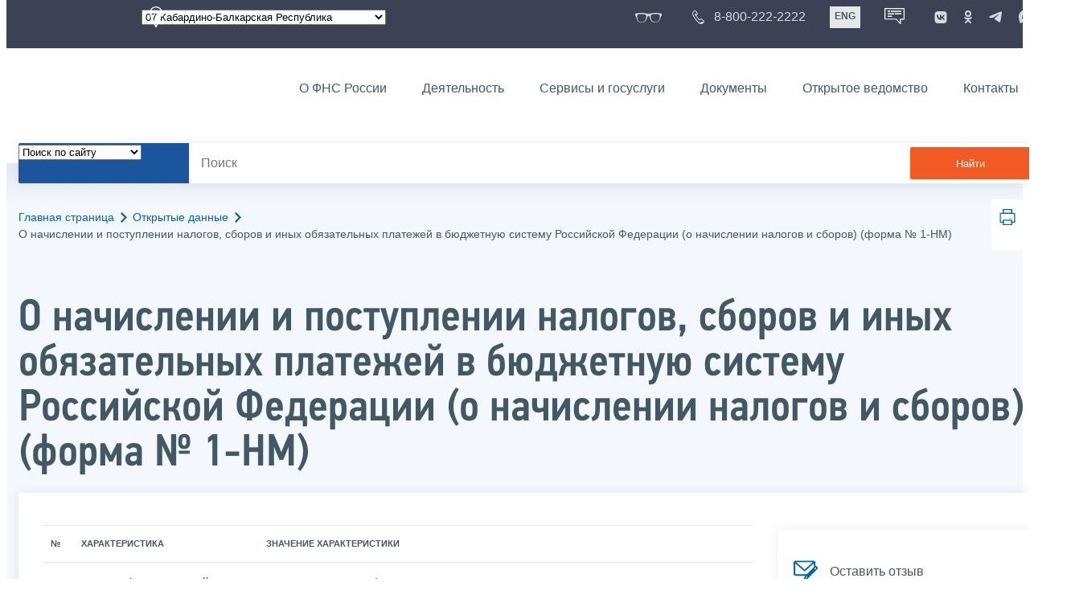

--- FILE ---
content_type: text/html; charset=utf-8
request_url: https://www.nalog.gov.ru/rn07/opendata/7707329152-poved/
body_size: 16137
content:


<!DOCTYPE html PUBLIC "-//W3C//DTD XHTML+RDFa 1.0//EN" "http://www.w3.org/MarkUp/DTD/xhtml-rdfa-1.dtd">
<html id="ctl00_MainHtml" lang="ru" xmlns="http://www.w3.org/1999/xhtml" xml:lang="ru" version="XHTML+RDFa 1.0" dir="ltr" xmlns:dc="http://purl.org/dc/terms/" xmlns:foaf="http://xmlns.com/foaf/0.1/" xmlns:sioc="http://rdfs.org/sioc/ns#">
<head id="Head">
	<title>О начислении и поступлении налогов, сборов и иных обязательных платежей в бюджетную систему Российской Федерации (о начислении налогов и сборов) (форма № 1-НМ) |  ФНС России  | 07 Кабардино-Балкарская Республика</title>
	<!-- META -->
	<meta charset="utf-8" />
	<meta content="width=device-width, initial-scale=1" name="viewport" />
	<meta name='description' content='О начислении и поступлении налогов, сборов и иных обязательных платежей в бюджетную систему Российской Федерации (о начислении налогов и сборов) (форма № 1-НМ) |  ФНС России  | 07 Кабардино-Балкарская Республика' />
	<meta name='keywords' content='' />
	<meta name='designer' content='3216' />
	<meta name='category' content='' />
	<meta name="yandex-verification" content="5eaacddeb71d2202" />
	<meta name="yandex-verification" content="a23d24abb844d62a" />

	

<!-- Main Icon -->
<link rel="shortcut icon" href="/css/ul2018/img/favicon.ico">

<!-- Global CSS -->
<link rel="stylesheet" type="text/css" href="https://data.nalog.ru/css/ul2018/vendor/slick.css?ver=2.0.0.27267">
<link rel="stylesheet" type="text/css" href="https://data.nalog.ru/css/ul2018/vendor/mediaelementplayer.min.css">
<link rel="stylesheet" type="text/css" href="https://data.nalog.ru/css/ul2018/vendor/jquery.formstyler.css?ver=2.0.0.27267">
<link rel="stylesheet" type="text/css" href="https://data.nalog.ru/css/ul2018/vendor/select2.min.css?ver=2.0.0.27267">
<link rel="stylesheet" type="text/css" href="https://data.nalog.ru/css/ul2018/vendor/magnific-popup.css?ver=2.0.0.27267">
<link rel="stylesheet" type="text/css" href="https://data.nalog.ru/css/ul2018/vendor/responsiveslides/responsiveslides.css?ver=2.0.0.27267">
<link rel="stylesheet" type="text/css" href="https://data.nalog.ru/css/ul2018/vendor/responsiveslides/themes.css?ver=2.0.0.27267">
<link rel="stylesheet" type="text/css" href="https://data.nalog.ru/css/ul2018/reset.css">
<link rel="stylesheet" type="text/css" href="/css/ul2018/style.css?ver=2.0.0.27267">
<link rel="stylesheet" type="text/css" href="https://data.nalog.ru/css/ul2018/style_me.css?ver=2.0.0.27267">
<link rel="stylesheet" type="text/css" href="https://data.nalog.ru/css/ul2018/media.css?ver=2.0.0.27267">
<link rel="stylesheet" type="text/css" href="https://data.nalog.ru/css/ul2018/HM/FNS-Hm.css?ver=2.0.0.27267">
<link rel="stylesheet" type="text/css" href="https://data.nalog.ru/css/ul2018/icon/style.css">
<link rel="stylesheet" type="text/css" href="https://data.nalog.ru/css/ul2018/vendor/tooltipster.bundle.css">
<link rel="stylesheet" type="text/css" href="https://data.nalog.ru/css/ul2018/vendor/datatables.min.css">
<link rel="stylesheet" type="text/css" href="https://data.nalog.ru/css/ul2018/version.css?ver=2.0.0.27267">


<link rel="stylesheet" type="text/css" href="https://data.nalog.ru/css/ul2018/vendor/ion.rangeSlider.css">
<link rel="stylesheet" type="text/css" href="https://data.nalog.ru/css/ul2018/vendor/ui.dynatree.css">
<!-- datepicker -->
<link rel="stylesheet" type="text/css" href="https://data.nalog.ru/css/ul2018/vendor/bootstrap-datetimepicker.min.css?ver=2.0.0.27267">
<link rel="stylesheet" type="text/css" href="https://data.nalog.ru/css/ul2018/vendor/bootstrap-icon.css?ver=2.0.0.27267">

<!-- Глобальные переменные JavaScript. Здесь не должно быть никакх функций. Все функции в /js/ul2018/script.js и /js/ul2018/script_me.js -->
<script>
	var ZoneID = "3216";
	var ZoneAlias = "rn07";
	var AssemblyVersion = "2.0.0.27267";
	var SvgFileUrl = "/css/";
</script>




<script src="https://data.nalog.ru/js/ul2018/vendor/jquery-3.1.1.min.js"></script>
<script src="https://data.nalog.ru/js/ul2018/vendor/slick.min.js" defer></script>
<script src="https://data.nalog.ru/js/ul2018/vendor/mediaelement-and-player.min.js" defer></script>
<script src="https://data.nalog.ru/js/ul2018/vendor/mediaelement-and-player.ru.js" defer></script>
<script src="https://data.nalog.ru/js/ul2018/vendor/jquery.formstyler.min.js" defer></script>
<script src="https://data.nalog.ru/js/ul2018/vendor/select2.full.min.js" defer></script>
<script src="https://data.nalog.ru/js/ul2018/vendor/timepan/script.js" defer></script>

<!-- datetimepicker -->
<script src="https://data.nalog.ru/js/ul2018/vendor/moment-with-locales.min.js" defer></script>
<script src="https://data.nalog.ru/js/ul2018/vendor/bootstrap.min.js" defer></script>
<script src="https://data.nalog.ru/js/ul2018/vendor/bootstrap-datetimepicker.min.js" defer></script>

<script src="https://data.nalog.ru/js/ul2018/vendor/jquery.cookie.js"></script>
<script src="https://data.nalog.ru/js/ul2018/vendor/jquery.magnific-popup.min.js" defer></script>
<script src="https://data.nalog.ru/js/ul2018/vendor/jquery.cascade.js" defer></script>
<script src="/js/ul2018/script.js?ver=2.0.0.27267"></script>
<script src="https://data.nalog.ru/js/ul2018/script_me.js?ver=2.0.0.27267" defer></script>


<script src="https://data.nalog.ru/js/ul2018/vendor/tooltipster.bundle.min.js" defer></script>
<script src="https://data.nalog.ru/js/ul2018/vendor/jquery.highlight.js?ver=2.0.0.27267" defer></script>

<script src="https://data.nalog.ru/js/ul2018/vendor/datatables.min.js" defer></script>

<script src="https://data.nalog.ru/js/ul2018/vendor/isotope.pkgd.min.js" defer></script>
<script src="https://data.nalog.ru/js/ul2018/vendor/responsiveslides.js" defer></script>



<script>
	$(document).ready(function ()
	{
		var e = document.createElement('script');
		e.async = true;
		e.setAttribute('src', 'https://chat-bot.nalog.ru/web-chat/chatsite/js/wa-min.js');
		document.body.appendChild(e);
	});
</script>


	<script> var mkgu_widget_param = { au: '10003711326', private_block: 1 };</script>
	<script src="https://vashkontrol.ru/widget/mkgu_widget.js" async></script>

<style>
.popup-widget--show {
  z-index: 2147483647 !important;
}
</style>	

	<script>
        document.addEventListener('DOMContentLoaded', function () {
            let widgetRendered = false;

            document.getElementById('mkgu-widget').addEventListener('click', function (e) {
                e.preventDefault();

                if (!widgetRendered) {
                    // Создаём HTML виджета вручную (как в оригинальном render_html)
                    const widgetHTML = `        
          <div class="popup-widget js-popup-widget">
            <div class="popup-widget__container">
              <button class="popup-widget__btn-close js-btn-close">
                <i class="close-icon"></i>
              </button>
              <div class="popup-widget__cont">
                   <div class="popup-widget__desc">Для того, чтобы оценить услугу, перейдите на сайт Ваш контроль и авторизуйтесь с помощью сервиса госуслуги</div>
                    <a href="${window.mkgu_w.page_url}" target="_blank" rel="nofollow">
                     <button class="popup-widget__btn-go">Перейти на сайт</button>
              </a>
              </div>
             
            </div>
          </div>
          <div class="popup-widget-wrapper js-wrapper"></div>
        `;

                    // Вставляем в начало body
                    document.body.insertAdjacentHTML('afterbegin', widgetHTML);

                    // Находим свежесозданные элементы
                    const popupWidget = document.querySelector('.js-popup-widget');
                    const popupWrapper = document.querySelector('.js-wrapper');
                    const btnClose = document.querySelector('.js-btn-close');

                    // Показываем
                    popupWidget.classList.add('popup-widget--show');
                    popupWrapper.classList.add('popup-widget-wrapper--show');

                    // Обработчики
                    const hidePopup = () => {
                        popupWidget.classList.remove('popup-widget--show');
                        popupWrapper.classList.remove('popup-widget-wrapper--show');
                    };

                    if (btnClose) {
                        btnClose.addEventListener('click', hidePopup);
                    }

                    popupWidget.addEventListener('click', (e) => {
                        if (e.target.classList.contains('js-popup-widget')) {
                            hidePopup();
                        }
                    });

                    window.addEventListener('keydown', (e) => {
                        if (e.key === 'Escape') hidePopup();
                    });

                    widgetRendered = true;
                } else {
                    // Если уже создан — просто показываем
                    const popupWidget = document.querySelector('.js-popup-widget');
                    const popupWrapper = document.querySelector('.js-wrapper');
                    if (popupWidget && popupWrapper) {
                        popupWidget.classList.add('popup-widget--show');
                        popupWrapper.classList.add('popup-widget-wrapper--show');
                    }
                }
            });
        });
    </script>

	<!--
<script>

	_govWidget = {
		cssOrigin: '//gosbar.gosuslugi.ru',
		catalogOrigin: '//gosbar.gosuslugi.ru',

		disableSearch: true,
		cssTheme: 'gray',
		marginTop: 0,
		paddingTop: 0
	}

</script>

		





	<!-- For Print Version -->
	
</head>
<body >




	<div class="totop"></div>
	

<div id="main_div_svg_templates" style="display:none"></div>

<script>
	window.addEventListener("load", function ()
	{
		fetch("/css/ul2018/icon/templates.svg")
			.then((response) => response.text())
			.then((html) =>
			{
				document.getElementById("main_div_svg_templates").innerHTML = html;
			})
			.catch((error) =>
			{
				console.warn(error);
			});
	});
</script>


	<form method="post" action="./" id="MainForm" enctype="multipart/form-data" class="main-form">
<div class="aspNetHidden">
<input type="hidden" name="__VIEWSTATE" id="__VIEWSTATE" value="MeUqmBpMb9v4zExXhg9HRpX37TEln6VY3lgjBhpKJPcTF53cYAo+umzsIiMfcvD+Fo0liw==" />
</div>

<div class="aspNetHidden">

	<input type="hidden" name="__VIEWSTATEGENERATOR" id="__VIEWSTATEGENERATOR" value="112E02C5" />
</div>
		<div class="wrap-all">
			<div class="wrap-content">
				


<script>

    function RedirectZoneF()
    {

        var ddl = document.getElementById("ctl00_ctl00_ddlRegion_firstpage");

        location.href = location.href.replace("/rn07/", "/" + ddl.options[ddl.selectedIndex].value + "/")
        
    }

</script>


<div class="wrapper wrapper_dark">
    <div class="content">
        <div class="top">
            <div class="top__row">
                <div class="col">
                   <div class="top__holder"></div>
                </div>
                <!-- /col -->
               <div class="col col_full">
                <div class="geo">
               <!--28.02.22-->
                                    <div class="geo__icon">
                                        <span class="icon"></span>
                                    </div> <!-- /geo__icon -->
                  <div class="geo__select">
                            <select name="ctl00$ctl00$ddlRegion_firstpage" id="ctl00_ctl00_ddlRegion_firstpage" class="js-geo-select" onchange="RedirectZoneF()">
	<option value="rn01">01 Республика Адыгея </option>
	<option value="rn02">02 Республика Башкортостан</option>
	<option value="rn03">03 Республика Бурятия</option>
	<option value="rn04">04 Республика Алтай</option>
	<option value="rn05">05 Республика Дагестан</option>
	<option value="rn06">06 Республика Ингушетия</option>
	<option selected="selected" value="rn07">07 Кабардино-Балкарская Республика</option>
	<option value="rn08">08 Республика Калмыкия</option>
	<option value="rn09">09 Карачаево-Черкесская Республика</option>
	<option value="rn10">10 Республика Карелия</option>
	<option value="rn11">11 Республика Коми</option>
	<option value="rn12">12 Республика Марий Эл</option>
	<option value="rn13">13 Республика Мордовия</option>
	<option value="rn14">14 Республика Саха (Якутия)</option>
	<option value="rn15">15 Республика Северная Осетия-Алания</option>
	<option value="rn16">16 Республика Татарстан</option>
	<option value="rn17">17 Республика Тыва</option>
	<option value="rn18">18 Удмуртская Республика</option>
	<option value="rn19">19 Республика Хакасия</option>
	<option value="rn20">20 Чеченская Республика</option>
	<option value="rn21">21 Чувашская Республика</option>
	<option value="rn22">22 Алтайский край</option>
	<option value="rn23">23 Краснодарский край</option>
	<option value="rn24">24 Красноярский край</option>
	<option value="rn25">25 Приморский край</option>
	<option value="rn26">26 Ставропольский край</option>
	<option value="rn27">27 Хабаровский край</option>
	<option value="rn28">28 Амурская область</option>
	<option value="rn29">29 Архангельская область</option>
	<option value="rn30">30 Астраханская область</option>
	<option value="rn31">31 Белгородская область</option>
	<option value="rn32">32 Брянская область</option>
	<option value="rn33">33 Владимирская область</option>
	<option value="rn34">34 Волгоградская область</option>
	<option value="rn35">35 Вологодская область</option>
	<option value="rn36">36 Воронежская область</option>
	<option value="rn37">37 Ивановская область</option>
	<option value="rn38">38 Иркутская область</option>
	<option value="rn39">39 Калининградская область</option>
	<option value="rn40">40 Калужская область</option>
	<option value="rn41">41 Камчатский край</option>
	<option value="rn42">42 Кемеровская область  - Кузбасс</option>
	<option value="rn43">43 Кировская область</option>
	<option value="rn44">44 Костромская область</option>
	<option value="rn45">45 Курганская область</option>
	<option value="rn46">46 Курская область</option>
	<option value="rn47">47 Ленинградская область</option>
	<option value="rn48">48 Липецкая область</option>
	<option value="rn49">49 Магаданская область</option>
	<option value="rn50">50 Московская область</option>
	<option value="rn51">51 Мурманская область</option>
	<option value="rn52">52 Нижегородская область</option>
	<option value="rn53">53 Новгородская область</option>
	<option value="rn54">54 Новосибирская область</option>
	<option value="rn55">55 Омская область</option>
	<option value="rn56">56 Оренбургская область</option>
	<option value="rn57">57 Орловская область</option>
	<option value="rn58">58 Пензенская область</option>
	<option value="rn59">59 Пермский край</option>
	<option value="rn60">60 Псковская область</option>
	<option value="rn61">61 Ростовская область</option>
	<option value="rn62">62 Рязанская область</option>
	<option value="rn63">63 Самарская область</option>
	<option value="rn64">64 Саратовская область</option>
	<option value="rn65">65 Сахалинская область</option>
	<option value="rn66">66 Свердловская область</option>
	<option value="rn67">67 Смоленская область</option>
	<option value="rn68">68 Тамбовская область</option>
	<option value="rn69">69 Тверская область</option>
	<option value="rn70">70 Томская область</option>
	<option value="rn71">71 Тульская область</option>
	<option value="rn72">72 Тюменская область</option>
	<option value="rn73">73 Ульяновская область</option>
	<option value="rn74">74 Челябинская область</option>
	<option value="rn75">75 Забайкальский край</option>
	<option value="rn76">76 Ярославская область</option>
	<option value="rn77">77 город Москва</option>
	<option value="rn78">78 Санкт-Петербург</option>
	<option value="rn79">79 Еврейская автономная область</option>
	<option value="rn86">86 Ханты-Мансийский автономный округ-Югра</option>
	<option value="rn87">87 Чукотский АО</option>
	<option value="rn89">89 Ямало-Ненецкий автономный округ</option>
	<option value="rn90">90 Запорожская область</option>
	<option value="rn91">91 Республика Крым</option>
	<option value="rn92">92 город Севастополь</option>
	<option value="rn93">93 Донецкая Народная Республика</option>
	<option value="rn94">94 Луганская Народная Республика</option>
	<option value="rn95">95 Херсонская область</option>

</select>

                  </div>
                </div>
              </div> <!-- /col -->


                            <div class="col tablet-hide">
                                <!--28.02.22-->
                                <a href="#" class="top__link top__link_glasses js-version-open" title="Версия для слабовидящих">
                                    <span class="icon version__link"></span>
                                </a>
                            </div>

                <!-- /col -->
               <div class="col tablet-hide">
                                <!--28.02.22-->
                                <a href="tel:88002222222" class="top__link top__link_phone"
                                   title="Телефон Единого контакт-центра ФНС России"
                                   onclick="ym(23729197, 'reachGoal', 'test'); return true;">
                                        <span class="icon"></span>
                                    <span class="text-icon">8-800-222-2222</span>
                                </a>
                            </div>
                <!-- /col -->
                <div class="col tablet-hide" title="Англоязычная версия сайта">
                    <div class="lang">
                        <a href="https://www.nalog.gov.ru/eng/" class="lang__item">ENG</a>
                    </div>
                </div>
                <!-- /col -->

     <div class="col tablet-hide" title="Чат-бот">
                                <!--28.02.22 Смена класса!!!-->
                                <div class="chat" onclick="WebChatApi.toggleWebChat()" style="cursor:pointer;"></div>
                            </div>


                 <div class="col tablet-hide">
                                <div class="soc">
                                
                                    <!--28.02.22 + class-->
                                    <a href="https://vk.com/nalog_gov_ru" class="icon soc__link vk" rel="noopener noreferrer"
                                       target="_blank" title="ФНС во «Вконтакте»"></a>
                                             
                                    <a href="https://ok.ru/group/63118935130280" class="icon soc__link od" rel="noopener noreferrer"
                                       target="_blank" title="ФНС в «Одноклассниках»"></a>

                                    <a href="https://t.me/nalog_gov_ru" class="icon soc__link tg" rel="noopener noreferrer"
                                       target="_blank" title="ФНС в «Telegram»"></a>

                                     <a href="https://max.ru/nalog_gov_ru" class="icon soc__link max" rel="noopener noreferrer"
                                       target="_blank" title="ФНС в «MAX»"></a> 
                                             
                                
                                </div>
                            </div> <!-- /col -->

            </div><!-- /row -->
        </div>
        <!-- /top -->
    </div>
    <!-- /content -->
</div>
<!-- /wrapper -->

<div class="wrapper wrapper__header js-header-point">
     <div class="header-fixed">
    <div class="content">
        <header id="ctl00_ctl00_header2" class="header_pages">
            <div class="header-wrapper">
                <div class="header__left">
                    <a href="/" class="logo header__logo">
                        <img src="https://data.nalog.ru/css/ul2018/img/logo.svg" alt="">
                    </a>
                </div>
                <!-- /header__left -->

                <div class="header__mobile js-menu">
                    <div class="header__right">
                        <ul class="header-menu">
                            <li class="header-menu__item">
                                <a href="/rn07/about_fts/" class="header-menu__link">О ФНС России</a>
                                <!-- header-menu__link_active -->
                            </li>
                            <li class="header-menu__item header-menu__item_parent">
                                <a href="/rn07/menu_act/" class="header-menu__link">Деятельность</a>
                                <div class="header-menu-drop">
                                    <div class="header-menu-drop__wrapper">
                                        <div class="row">
                                            <div class="col col_3">
                                                <div class="header-menu-drop__title">Деятельность</div>
                                            </div>

                                            <div class="col col_3">
                                                <ul class="menu__list">
                                                    <li class="menu__item">
                                                        <a href="/rn07/taxation/" class="menu__link">Налогообложение в Российской Федерации</a>
                                                    </li>
                                                    <li class="menu__item">
                                                        <a href="/rn07/taxation/reference_work/" class="menu__link">Контрольная работа</a>
                                                    </li>
                                                    <li class="menu__item">
                                                        <a href="/rn07/related_activities/statistics_and_analytics/" class="menu__link">Статистика и аналитика</a>
                                                    </li>


                                                </ul>
                                            </div>
                                            <div class="col col_3">
                                                <ul class="menu__list">
                                                    <li class="menu__item">
                                                        <a href="/rn07/about_fts/inttax/" class="menu__link">Международное сотрудничество</a>
                                                    </li>
                                                    <li class="menu__item">
                                                        <a href="/rn07/related_activities/" class="menu__link">Иные функции ФНС России</a>
                                                    </li>
                                                </ul>
                                            </div>


                                        </div>
                                    </div>
                                    <!-- /header-menu-drop__wrapper -->
                                </div>
                                <!-- /header-menu-drop -->
                            </li>
                            <li class="header-menu__item">
                                <a href="/rn07/about_fts/el_usl/" class="header-menu__link">Сервисы и госуслуги</a>
                            </li>
                            <li class="header-menu__item header-menu__item_parent">
                                <a href="/rn07/about_fts/docs_fts/" class="header-menu__link">Документы</a>
                                <div class="header-menu-drop">
                                    <div class="header-menu-drop__wrapper">
                                        <div class="row">
                                            <div class="col col_3">
                                                <div class="header-menu-drop__title">Документы</div>

                                            </div>

                                            <div class="col col_3">
												<ul class="menu__list">
													<li class="menu__item">
														<a href="http://nalog.garant.ru/fns/nk/" target="_blank" class="menu__link">Налоговый кодекс</a>
													</li>
													<li class="menu__item">
														<a href="/rn07/about_fts/docs_fts/" class="menu__link">Нормативные правовые акты, изданные и разработанные ФНС России</a>
													</li>
												</ul>
											</div>
											<div class="col col_3">
												<ul class="menu__list">
													<li class="menu__item">
														<a href="/rn07/about_fts/about_nalog/" class="menu__link">Письма ФНС России, обязательные для применения налоговыми органами</a>
													</li>
													<li class="menu__item">
														<a href="/rn07/about_fts/docs/" class="menu__link">Иные документы</a>
													</li>
												</ul>
											</div>


                                        </div>
                                    </div>
                                    <!-- /header-menu-drop__wrapper -->
                                </div>
                                <!-- /header-menu-drop -->
                            </li>
                            <li class="header-menu__item">
                                <a href="/rn07/about_fts/og/" class="header-menu__link">Открытое ведомство</a>
                            </li>
                            <li class="header-menu__item">
                                <a href="/rn07/apply_fts/" class="header-menu__link">Контакты</a>
                            </li>
                        </ul>

                        <div class="header-links tablet-show">
                            
                            <!-- /header-links__item -->
                                 <div class="header-links__item">
                                                <a href="tel:88002222222"
                                                   class="header-links__link header-links__link_phone"
                                                   onclick="ym(23729197, 'reachGoal', 'test'); return true;">
                                                    <!--28.02.22---->
                                                    <span class="icon"></span>
                                                    <span class="text-icon">8-800-222-2222</span>
                                                </a>
                                            </div>
                            <!-- /header-links__item -->
                            <div class="header-links__item">
                                <div class="lang">
                                    <span class="lang__item lang__item_active">РУС</span>
                                    <a href="https://www.nalog.gov.ru/eng/" class="lang__item">ENG</a>
                                </div>
                            </div>

                             <div class="header-links__item" title="Чат-бот">
                                                <!--28.02.22-- -->
                                                <div class="lang chatbot" onclick="WebChatApi.toggleWebChat()"></div>
                                            </div>

                            <!-- /header-links__item -->
                        </div>
                        <!-- /header-links -->
                    </div>
                    <!-- /header__right -->
                </div>
                <!-- /header__mobile -->

                <div class="menu-btn js-menu-btn">
                    <div class="menu-btn__line"></div>
                </div>
            </div>
            <!-- /header-wrapper -->
        </header>
    </div>
    <!-- /content -->
  </div> <!-- /header-fixed -->
</div>
<!-- /wrapper -->


<script>

	var service_url_template = "/rn07/about_fts/el_usl/";

	$(document).ready(function ()
	{
		


		// определение выпадающего списка по умолчанию
		if (location.href.toLowerCase().indexOf("/search/?type=all") > 0) $(".js-search-select").val(1);
		else if (location.href.toLowerCase().indexOf("/about_fts/el_usl/") > 0)
		{
			$(".js-search-select").val(2);
			service_url_template = "/rn07/about_fts/el_usl/";
		}
		else if (location.href.toLowerCase().indexOf("/about_fts/el_usl2/") > 0)
		{
			$(".js-search-select").val(2);
			service_url_template = "/rn07/about_fts/el_usl2/";
		}
		else if (location.href.toLowerCase().indexOf("/search/?type=documents") > 0) $(".js-search-select").val(3);


		// нажатие Enter в строке поиска
		$("#tb_main_search_f").keydown(function (e)
		{
			// отработка Enter
			if (e.which == 13)
			{
				// не делать Form submit
				e.preventDefault();
				// нажать на кнопку поиска
				$("#bt_main_search_f").click();
				// прерываем обработку
				return false;
			}
		});

		var map = {
			'q': 'й', 'w': 'ц', 'e': 'у', 'r': 'к', 't': 'е', 'y': 'н', 'u': 'г', 'i': 'ш', 'o': 'щ', 'p': 'з', 'a': 'ф', 's': 'ы', 'd': 'в', 'f': 'а', 'g': 'п', 'h': 'р', 'j': 'о', 'k': 'л', 'l': 'д',  'z': 'я', 'x': 'ч', 'c': 'с', 'v': 'м', 'b': 'и', 'n': 'т', 'm': 'ь', 'Q': 'Й', 'W': 'Ц', 'E': 'У', 'R': 'К', 'T': 'Е', 'Y': 'Н', 'U': 'Г', 'I': 'Ш', 'O': 'Щ', 'P': 'З', 'A': 'Ф', 'S': 'Ы', 'D': 'В', 'F': 'А', 'G': 'П', 'H': 'Р', 'J': 'О', 'K': 'Л', 'L': 'Д', 'Z': 'Я', 'X': 'ч', 'C': 'С', 'V': 'М', 'B': 'И', 'N': 'Т', 'M': 'Ь',
		};

		// нажатия кнопок в строке поиска (автоподстветка как Ctrl+F)
		$("#tb_main_search_f").keyup(function (e)
		{
			$("#divSecondPageColumns").removeHighlight();
			$("#divSecondPageColumns").highlight($.trim($("#tb_main_search_f").val()));

			//var str = $("#tb_main_search_f").val();
			//var r = '';
			//for (var i = 0; i < str.length; i++)
			//{
			//	r += map[str.charAt(i)] || str.charAt(i);
			//}
			//$("#tb_main_search_f").val(r);


		});

		// нажатие на кнопку поиска
		$("#bt_main_search_f").click(function ()
		{
			var term = $.trim($("#tb_main_search_f").val());

			var type_s = "all";

			if (location.href.toLowerCase().indexOf("/news/") > 0)
			{
				type_s = "dt_news";
			}

			// в зависимости от переключателя
			switch ($(".js-search-select").val())
			{
				// если поиск по сайту
				case "1": location.href = (term.length == 0 ? "/rn07/search/" : "/rn07/search/?type=" + type_s +"&text=" + term); break;
				// если поиск по сервисам
				case "2": location.href = (term.length == 0 ? service_url_template : service_url_template + "?text=" + term); break;
				// если поиск по документам
				case "3": location.href = (term.length == 0 ? "/rn07/search/?type=documents" : "/rn07/search/?type=documents&text=" + term); break;
			}
		});

	});
</script>


<div class="wrapper ">
	<div class="content">
		<div class="search">
			<div class="search__text">
				<select class="js-search-select">
					<option value="1">Поиск по сайту</option>
					<option value="2">Поиск по сервисам</option>
					<option value="3">Поиск по документам</option>
				</select>
			</div>
			<div class="search__block">
				<input id="tb_main_search_f" class="search__input js-search" placeholder="Поиск" type="text" value=''>
				<button id="bt_main_search_f" type="button" class="search__submit">Найти</button>
			</div>
		</div>
		<!-- /search -->
	</div>
	<!-- /content -->
</div>
<!-- /wrapper -->


<div class="wrapper wrapper_blue-light ">
	<div class="page-title  page-title_grad "   >
		<div class="content">
			
	<!-- AltNav -->
	<div class="page-nav">

	<div class="breadcrumbs">
		<a href="/rn07/">Главная страница<span class="icon"><svg width="8" height="13"><use xlink:href="#arrow-next" class="svg_blue"></use></svg></span></a>
		<a href="/rn07/opendata/">Открытые данные<span class="icon"><svg width="8" height="13"><use xlink:href="#arrow-next" class="svg_blue"></use></svg></span></a>
		<span>О начислении и поступлении налогов, сборов и иных обязательных платежей в бюджетную систему Российской Федерации (о начислении налогов и сборов) (форма № 1-НМ)</span>
	</div>
	<!-- /AltNav -->

	

		<div id="ctl00_ctl03_ctl00_divPrint" class="print" title="Распечатать">
		 <a href="print/" id="print_link">
                    <span class="icon">
                      <svg width="58" height="60.89">
                        <use xlink:href="#print" class="svg_blue"></use>
                      </svg>
                    </span>
			 </a>
                  </div>

	</div>
<h1 id="ctl00_ctl03_ctl01_td_title">О начислении и поступлении налогов, сборов и иных обязательных платежей в бюджетную систему Российской Федерации (о начислении налогов и сборов) (форма № 1-НМ)</h1>
		</div>
	</div>
	<div class="content  ">
		
		<div class="page  ">
			<div class="page__bg  page__bg_white ">
				<div id="divSecondPageColumns" class="page-content ">
					<div class="page-content__left mobile-aside hidden">
						
					</div>
					<div class="page-content__center ">
						


<div typeof="foaf:Document" about="/opendata/7707329152-poved">
	<div rel="dc:conformsTo" resource="http://opendata.gosmonitor.ru/standard/3.0"></div>
	<table class="border_table">
		<tr>
			<th>№</th>
			<th>Характеристика</th>
			<th>Значение характеристики</th>
		</tr>
		<tr>
			<td>1</td>
			<td>Идентификационный номер</td>
			<td property="dc:identifier">7707329152-poved</td>
		</tr>
		<tr>
			<td>2</td>
			<td>Наименование набора данных</td>
			<td property="dc:title">О начислении и поступлении налогов, сборов и иных обязательных платежей в бюджетную систему Российской Федерации (о начислении налогов и сборов) (форма № 1-НМ)</td>
		</tr>
		<tr>
			<td>3</td>
			<td>Описание набора данных</td>
			<td property="dc:description">На основании карточек расчетов с бюджетом налогоплательщиков отражаются данные о начисленных суммах  налогов, сборов и иных обязательных платежей, подлежащих уплате в бюджет</td>
		</tr>
		<tr>
			<td>4</td>
			<td>Владелец набора данных</td>
			<td property="dc:creator">ФНС России</td>
		</tr>
		<tr>
			<td>5</td>
			<td rel="dc:publisher" resource="#publisher">Ответственное лицо</td>
			<td rel="dc:publisher" typeof="foaf:Person" about="#publisher" property="foaf:name">Теряева Ольга Николаевна (заместитель начальника отдела статистической отчетности)</td>
		</tr>
		<tr>
			<td>6</td>
			<td rel="dc:publisher" resource="#publisher">Телефон ответственного лица</td>
			<td typeof="foaf:Person" about="#publisher" property="foaf:phone" content="+7 (495) 198-46-00, доп. 15-56">+7 (495) 198-46-00, доп. 15-56</td>
		</tr>
		<tr>
			<td>7</td>
			<td rel="dc:publisher" resource="#publisher">Адрес электронной почты ответственного лица</td>
			<td typeof="foaf:Person" about="#publisher" property="foaf:mbox">o.teryaeva@tax.gov.ru </td>
		</tr>
		<tr>
			<td>8</td>
			<td>Гиперссылка (URL) на набор</td>
			<td><a href="https://data.nalog.ru/opendata/7707329152-poved/data-20250101-structure-20250101.csv">https://data.nalog.ru/opendata/7707329152-poved/data-20250101-structure-20250101.csv</a></td>
		</tr>
		<tr>
			<td>9</td>
			<td>Формат данных</td>
			<td property="dc:format" content="csv">csv</td>
		</tr>
		<tr>
			<td>10</td>
			<td>Описание структуры набора данных</td>
			<td><a href="https://data.nalog.ru/opendata/7707329152-poved/structure-20250101.csv">https://data.nalog.ru/opendata/7707329152-poved/structure-20250101.csv</a></td>
		</tr>
		<tr>
			<td>11</td>
			<td>Дата первой публикации набора данных</td>
			<td  property="dc:created" content="17.04.2018">17.04.2018</td>
		</tr>
		<tr>
			<td>12</td>
			<td>Дата последнего внесения изменений</td>
			<td property="dc:modified" content="17.03.2025">17.03.2025</td>
		</tr>
		<tr>
			<td>13</td>
			<td>Содержание последнего изменения</td>
			<td property="dc:provenance">Опубликованы данные за 2024 год</td>
		</tr>
		<tr>
			<td>14</td>
			<td>Дата актуальности</td>
			<td  property="dc:valid" content="17.03.2026">17.03.2026</td>
		</tr>
		<tr>
			<td>15</td>
			<td>Ключевые слова, соответствующие содержанию набора данных</td>
			<td property="dc:subject">Статистические данные о начислении налогов, сборам и иных обязательных платежах</td>
		</tr>
		<tr>
			<td>16</td>
			<td>Гиперссылки (URL) на предыдущие релизы набора данных</td>
			<td rel="dc:source" resource="#data" typeof="dc:Collection"><p  rel="dc:hasPart" resource="#data-20240101" typeof="foaf:Document">
  <a property="dc:source" href="https://data.nalog.ru/opendata/7707329152-poved/data-20240101-structure-20240101.csv" rel="noopener noreferrer" target="_blank" download>data-20240101-structure-20240101.csv</a>
  <span about="#data-20240101" property="dc:created" content="2024-01-01"></span>
  <span about="#data-20240101" property="dc:provenance" content="Обновление данных"></span>
  <span about="#data-20240101" rel="dc:conformsTo" resource="#structure-20240101"></span>
</p>


<p  rel="dc:hasPart" resource="#data-20230101" typeof="foaf:Document">
  <a property="dc:source" href="https://data.nalog.ru/opendata/7707329152-poved/data-20230101-structure-20230101.csv" rel="noopener noreferrer" target="_blank" download>data-20230101-structure-20230101.csv</a>
  <span about="#data-20230101" property="dc:created" content="2023-01-01"></span>
  <span about="#data-20230101" property="dc:provenance" content="Обновление данных"></span>
  <span about="#data-20230101" rel="dc:conformsTo" resource="#structure-20230101"></span>
</p>


<p  rel="dc:hasPart" resource="#data-20220225" typeof="foaf:Document">
  <a property="dc:source" href="https://data.nalog.ru/opendata/7707329152-poved/data-20220225-structure-20220225.csv" rel="noopener noreferrer" target="_blank" download>data-20220225-structure-20220225.csv</a>
  <span about="#data-20220225" property="dc:created" content="2022-02-25"></span>
  <span about="#data-20220225" property="dc:provenance" content="Обновление данных"></span>
  <span about="#data-20220225" rel="dc:conformsTo" resource="#structure-20220225"></span>
</p>


<p  rel="dc:hasPart" resource="#data-20210803" typeof="foaf:Document">
  <a property="dc:source" href="https://data.nalog.ru/opendata/7707329152-poved/data-20210803-structure-20210303.csv" rel="noopener noreferrer" target="_blank" download>data-20210803-structure-20210303.csv</a>
  <span about="#data-20210803" property="dc:created" content="2021-08-03"></span>
  <span about="#data-20210803" property="dc:provenance" content="Обновление данных"></span>
  <span about="#data-20210803" rel="dc:conformsTo" resource="#structure-20210303"></span>
</p>


<p  rel="dc:hasPart" resource="#data-20210303" typeof="foaf:Document">
  <a property="dc:source" href="https://data.nalog.ru/opendata/7707329152-poved/data-20210303-structure-20210303.csv" rel="noopener noreferrer" target="_blank" download>data-20210303-structure-20210303.csv</a>
  <span about="#data-20210303" property="dc:created" content="2021-03-03"></span>
  <span about="#data-20210303" property="dc:provenance" content="Обновление данных"></span>
  <span about="#data-20210303" rel="dc:conformsTo" resource="#structure-20210303"></span>
</p>


<p  rel="dc:hasPart" resource="#data-20200305" typeof="foaf:Document">
  <a property="dc:source" href="https://data.nalog.ru/opendata/7707329152-poved/data-20200305-structure-20200305.csv" rel="noopener noreferrer" target="_blank" download>data-20200305-structure-20200305.csv</a>
  <span about="#data-20200305" property="dc:created" content="2020-03-05"></span>
  <span about="#data-20200305" property="dc:provenance" content="Обновление данных"></span>
  <span about="#data-20200305" rel="dc:conformsTo" resource="#structure-20200305"></span>
</p>


<p  rel="dc:hasPart" resource="#data-20190305" typeof="foaf:Document">
  <a property="dc:source" href="https://data.nalog.ru/opendata/7707329152-poved/data-20190305-structure-20190305.csv" rel="noopener noreferrer" target="_blank" download>data-20190305-structure-20190305.csv</a>
  <span about="#data-20190305" property="dc:created" content="2019-03-05"></span>
  <span about="#data-20190305" property="dc:provenance" content="Обновление данных"></span>
  <span about="#data-20190305" rel="dc:conformsTo" resource="#structure-20190305"></span>
</p>


<p  rel="dc:hasPart" resource="#data-20180831" typeof="foaf:Document">
  <a property="dc:source" href="https://data.nalog.ru/opendata/7707329152-poved/data-20180831-structure-20180831.csv" rel="noopener noreferrer" target="_blank" download>data-20180831-structure-20180831.csv</a>
  <span about="#data-20180831" property="dc:created" content="2018-08-31"></span>
  <span about="#data-20180831" property="dc:provenance" content="Обновление данных"></span>
  <span about="#data-20180831" rel="dc:conformsTo" resource="#structure-20180831"></span>
</p>


<p  rel="dc:hasPart" resource="#data-20180417" typeof="foaf:Document">
  <a property="dc:source" href="https://data.nalog.ru/opendata/7707329152-poved/data-20180417-structure-20180417.csv" rel="noopener noreferrer" target="_blank" download>data-20180417-structure-20180417.csv</a>
  <span about="#data-20180417" property="dc:created" content="2018-04-17"></span>
  <span about="#data-20180417" property="dc:provenance" content="Обновление данных"></span>
  <span about="#data-20180417" rel="dc:conformsTo" resource="#structure-20180417"></span>
</p>


<p  rel="dc:hasPart" resource="#data-20170305" typeof="foaf:Document">
  <a property="dc:source" href="https://data.nalog.ru/opendata/7707329152-poved/data-20170305-structure-20170305.csv" rel="noopener noreferrer" target="_blank" download>data-20170305-structure-20170305.csv</a>
  <span about="#data-20170305" property="dc:created" content="2017-03-05"></span>
  <span about="#data-20170305" property="dc:provenance" content="Обновление данных"></span>
  <span about="#data-20170305" rel="dc:conformsTo" resource="#structure-20170305"></span>
</p></td>
		</tr>
		<tr>
			<td>17</td>
			<td>Гиперссылки (URL) на предыдущие версии структуры набора данных</td>
			<td>
<p typeof="foaf:Document" about="#structure-20240101">
  <a property="dc:source" href="https://data.nalog.ru/opendata/7707329152-poved/structure-20240101.csv" rel="noopener noreferrer" target="_blank" download>structure-20240101.csv</a>
  <span property="dc:created" content="2024-01-01"></span>
</p>


<p typeof="foaf:Document" about="#structure-20230101">
  <a property="dc:source" href="https://data.nalog.ru/opendata/7707329152-poved/structure-20230101.csv" rel="noopener noreferrer" target="_blank" download>structure-20230101.csv</a>
  <span property="dc:created" content="2023-01-01"></span>
</p>


<p typeof="foaf:Document" about="#structure-20220225">
  <a property="dc:source" href="https://data.nalog.ru/opendata/7707329152-poved/structure-20220225.csv" rel="noopener noreferrer" target="_blank" download>structure-20220225.csv</a>
  <span property="dc:created" content="2022-02-25"></span>
</p>


<p typeof="foaf:Document" about="#structure-20210303">
  <a property="dc:source" href="https://data.nalog.ru/opendata/7707329152-poved/structure-20210303.csv" rel="noopener noreferrer" target="_blank" download>structure-20210303.csv</a>
  <span property="dc:created" content="2021-03-03"></span>
</p>


<p typeof="foaf:Document" about="#structure-20200305">
  <a property="dc:source" href="https://data.nalog.ru/opendata/7707329152-poved/structure-20200305.csv" rel="noopener noreferrer" target="_blank" download>structure-20200305.csv</a>
  <span property="dc:created" content="2020-03-05"></span>
</p>


<p typeof="foaf:Document" about="#structure-20190305">
  <a property="dc:source" href="https://data.nalog.ru/opendata/7707329152-poved/structure-20190305.csv" rel="noopener noreferrer" target="_blank" download>structure-20190305.csv</a>
  <span property="dc:created" content="2019-03-05"></span>
</p>


<p typeof="foaf:Document" about="#structure-20180831">
  <a property="dc:source" href="https://data.nalog.ru/opendata/7707329152-poved/structure-20180831.csv" rel="noopener noreferrer" target="_blank" download>structure-20180831.csv</a>
  <span property="dc:created" content="2018-08-31"></span>
</p>


<p typeof="foaf:Document" about="#structure-20180417">
  <a property="dc:source" href="https://data.nalog.ru/opendata/7707329152-poved/structure-20180417.csv" rel="noopener noreferrer" target="_blank" download>structure-20180417.csv</a>
  <span property="dc:created" content="2018-04-17"></span>
</p>


<p typeof="foaf:Document" about="#structure-20170305">
  <a property="dc:source" href="https://data.nalog.ru/opendata/7707329152-poved/structure-20170305.csv" rel="noopener noreferrer" target="_blank" download>structure-20170305.csv</a>
  <span property="dc:created" content="2017-03-05"></span>
</p>

</td>
		</tr>
		<tr>
			<td>18</td>
			<td>Версия методических рекомендаций</td>
			<td>4.0</td>
		</tr>
	</table>
</div>


<div> <a href="/files/tipovye_usloviya_od.pdf">Типовые условия использования общедоступной информации, размещаемой в информационно-телекоммуникационной сети "Интернет" в форме открытых данных</a> </div>
					</div>
					<div class="page-content__right">
						
<div class="text_block">
<p>
<a class="services__wrapper" href="/rn07/service/opinion/?id=6530">
<span class="services__link"><span class="icon write"><svg xmlns="http://www.w3.org/2000/svg" width="30" height="40">
<use class="svg_blue" xmlns:xlink="http://www.w3.org/1999/xlink" xlink:href="#write"></use></svg></span>
<span class="text-icon">Оставить отзыв</span></span></a></p>
</div>

					</div>
				</div>
			</div>
		</div>
	</div>
</div>


			</div>
			<!-- /wrap-content -->
			<div class="wrap-footer">
				

<script>

    $(document).ready(function () {



        $('#DoYouFoundText').keydown(function (e) {
            if (e.key == '@') {
                e.preventDefault();
                e.stopPropagation();
            }
        })
            .on("change", function (e) {
                $(e.target).val($(e.target).val().replace(/@/g, ""));
            })
            .on("input", function (e) {
                $(e.target).val($(e.target).val().replace(/@/g, ""));
            })
            .on("paste", function (e) {
                var ta = $(e.target);
                setTimeout(function () {
                    ta.val(ta.val().replace(/@/g, ""));
                }, 100);
            });


        $('#CtrlEnterDescr').keydown(function (e) {
            if (e.key == '@') {
                e.preventDefault();
                e.stopPropagation();
            }
        })
            .on("change", function (e) {
                $(e.target).val($(e.target).val().replace(/@/g, ""));
            })
            .on("input", function (e) {
                $(e.target).val($(e.target).val().replace(/@/g, ""));
            })
            .on("paste", function (e) {
                var ta = $(e.target);
                setTimeout(function () {
                    ta.val(ta.val().replace(/@/g, ""));
                }, 100);
            });


        $('#CtrlEnterTxt').keydown(function (e) {
            if (e.key == '@') {
                e.preventDefault();
                e.stopPropagation();
            }
        })
            .on("change", function (e) {
                $(e.target).val($(e.target).val().replace(/@/g, ""));
            })
            .on("input", function (e) {
                $(e.target).val($(e.target).val().replace(/@/g, ""));
            })
            .on("paste", function (e) {
                var ta = $(e.target);
                setTimeout(function () {
                    ta.val(ta.val().replace(/@/g, ""));
                }, 100);
            });

    });

</script>


<div id="ctl00_ctl01_DoYouFoundWrapper" class="wrapper DoYouFoundWrapper">
    <div class="content">
        <div class="page">
            <div class="info-form">
                <h4>Нашли ли Вы нужную информацию?</h4>
                <div class="info-form__buttons" id="DoYouFoundButtons">
                    <a href="#" class="button button_border noactive" id="DoYouFoundNo">Нет</a>
                    <a href="#" class="button button_blue active" id="DoYouFoundYes">Да</a>
                </div>
                <div id="DoYouFoundBlockInfo"  style="display: none;">
                    <div class="note">Форма предназначена исключительно для сообщений об отсутствии или некорректной информации на сайте ФНС России и не подразумевает обратной связи. Информация направляется редактору сайта ФНС России для сведения. </div>
                    <div>
                    Если Вам необходимо задать какой-либо вопрос о деятельности ФНС России (в том числе территориальных налоговых органов) или получить разъяснения по вопросам налогообложения - Вы можете воспользоваться сервисом <a href="https://www.nalog.gov.ru/rn77/service/obr_fts/">"Обратиться в ФНС России"</a>.<br/>
                    По вопросам функционирования интернет-сервисов и программного обеспечения ФНС России Вы можете обратиться в <a href="https://www.nalog.gov.ru/rn77/service/service_feedback/">"Службу технической поддержки"</a>.
                    </div>
                </div>

                <div class="info-form__result" id="DoYouFoundBlock" style="display: none;">
                    <textarea placeholder="Оставьте комментарий" id="DoYouFoundText"></textarea>
                    <button type="button" class="button button_blue" id="DoYouFoundSubmit">Отправить</button>
                </div>
                <div class="info-form__result" id="DoYouFoundSuccess" style="display: none;">
                    <p>Сообщение успешно отправлено</p>
                    <button type="button" class="button button_blue" id="DoYouFoundSuccessButton">Закрыть</button>
                </div>
            </div>
        </div>
    </div>
</div>

<div class="wrapper wrapper_blue-light" style="">
    <div class="content">
        <div class="info-form">
            <div class="ctrl_enter">
                Если Вы заметили на сайте опечатку или неточность, мы будем признательны, если Вы сообщите об этом.<br>
                Выделите текст, который, по Вашему мнению, содержит ошибку, и нажмите на клавиатуре комбинацию клавиш: Ctrl + Enter или нажмите <a id="CtrlEnterAnchor">сюда</a>.
            </div>
        </div>
    </div>
</div>

<a href="#CtrlEnterPopup" class="js-popup" style="display: none" id="CtrlEnterPopupButton"></a>
<div class="popup mfp-hide" id="CtrlEnterPopup">
    <button type="button" class="mfp-close">×</button>
    <h5>Сообщить об ошибке в тексте</h5>
    <div class="note">Форма предназначена исключительно для сообщений о некорректной информации на сайте ФНС России и не подразумевает обратной связи. Информация направляется редактору сайта ФНС России для сведения.</div>
<div>
Если Вам необходимо задать какой-либо вопрос о деятельности ФНС России (в том числе территориальных налоговых органов) или получить разъяснения по вопросам налогообложения - Вы можете воспользоваться сервисом <a href="https://www.nalog.gov.ru/rn77/service/obr_fts/">"Обратиться в ФНС России"</a>.<br/>
По вопросам функционирования интернет-сервисов и программного обеспечения ФНС России Вы можете обратиться в <a href="https://www.nalog.gov.ru/rn77/service/service_feedback/">"Службу технической поддержки".</a>
</div><br/>

    <label for="CtrlEnterDescr">Ваше сообщение:</label>
    <textarea id="CtrlEnterDescr"></textarea>
    <label for="CtrlEnterTxt">Ошибка в тексте:</label>
    <textarea id="CtrlEnterTxt"></textarea>
    <div class="form__buttons">
        <button type="button" class="button button_blue" id="CtrlEnterSubmit">Отправить</button>
        <div class="popup__close mfp-close button button_border" id="CtrlEnterCancel">Отмена</div>
    </div>
</div>





<div class="wrapper wrapper_grey">
    <div class="content content_footer">
        <footer>
            <div class="row">
                <div class="col footer__left">


                            <div class="row">
                                    <div class="col col_3">
                                        <ul class="footer-menu">
                                            <li class="footer-menu__item">
                                                <a href="/rn07/program/" class="footer-menu__link">
                                                    <!--28.02.22 + class-->
                                                    <span class="icon tools"></span>
                                                    <span class="text-icon">Программные средства</span>
                                                </a>
                                            </li>
                                            <li class="footer-menu__item">
                                                <a href="/rn07/related_activities/adjustable/#t6"
                                                   class="footer-menu__link">
                                                    <!--28.02.22 + class-->
                                                    <span class="icon list"></span>
                                                    <span class="text-icon">Перечень обязательных требований</span>
                                                </a>
                                            </li>
                                            <li class="footer-menu__item">
                                                <a href="/rn07/related_activities/prevention_corruption/"
                                                   class="footer-menu__link">
                                                    <!--28.02.22 + class-->
                                                    <span class="icon list"></span>
                                                    <span class="text-icon">Противодействие коррупции</span>
                                                </a>
                                            </li>
                                            <li class="footer-menu__item">
                                                <a href="/rn07/about_fts/fts/civil_service/" class="footer-menu__link">
                                                    <!--28.02.22 + ID-->
                                                    <span class="icon avatar"></span>
                                                    <span class="text-icon">Госслужба в ФНС России</span>
                                                </a>
                                            </li>

                                            <li class="footer-menu__item">
                                                <a href="https://gossluzhba.gov.ru/vacancy"
                                                   class="footer-menu__link">
                                                    <!--28.02.22 + class-->
                                                    <span class="icon avatar"></span>
                                                    <span class="text-icon">Вакансии</span>
                                                </a>
                                            </li>
                                                                                    </ul>
                                    </div>
                                    <!-- /col -->

                                    <div class="col col_3">
                                        <ul class="footer-menu">

                                            <li class="footer-menu__item">
                                                <a href="https://www.nalog.ru/rn07/apply_fts/obr/"
                                                   class="footer-menu__link">
                                                    <!--28.02.22 + class-->
                                                    <span class="icon write"></span>
                                                    <span class="text-icon">Обратная связь</span>
                                                </a>
                                            </li>
                                            <li class="footer-menu__item">
                                                <a href="/rn07/apply_fts/" class="footer-menu__link">
                                                    <!--28.02.22 + class-->
                                                    <span class="icon write"></span>
                                                    <span class="text-icon">Контакты</span>
                                                </a>
                                            </li>
                                           
                                            <li class="footer-menu__item">
                                                <a href="/rn07/subscribe/" class="footer-menu__link">
                                                    <!--28.02.22 + class-->
                                                    <span class="icon subcribe"></span>
                                                    <span class="text-icon">Подписка на новости</span>
                                                </a>
                                            </li>
                                            <li class="footer-menu__item">
                                                <a href="/rn07/copyright/" class="footer-menu__link">
                                                    <!--28.02.22 + class-->
                                                    <span class="icon letter-locked"></span>
                                                    <span class="text-icon">Об использовании информации сайта</span>
                                                </a>
                                            </li>

 <li class="footer-menu__item">
                                                <a href="/rn07/about_fts/fts/public_council/" class="footer-menu__link">
                                                    <!--28.02.22 + class-->
                                                    <span class="icon ULIP-StaffInsurance"></span>
                                                    <span class="text-icon">Общественный совет</span>
                                                </a>
                                            </li>

                                        </ul>
                                    </div>
                                    <!-- /col -->

                                    <div class="col col_3">
                                        <ul class="footer-menu">
                                            <li class="footer-menu__item">
                                                <a href="https://www.nalog.ru/opendata/" class="footer-menu__link">
                                                    <!--28.02.22 + class-->
                                                    <span class="icon list"></span>
                                                    <span class="text-icon">Открытые данные</span>
                                                </a>
                                            </li>




<li class="footer-menu__item">
                                                <a href="/rn07/about_fts/interaction_other/lic_org/"
                                                   class="footer-menu__link">
                                                    <!--28.02.22 + class-->
                                                    <span class="icon paper"></span>
                                                    <span class="text-icon">СМЭВ</span>
                                                </a>
                                            </li>
                                                     





                                                                                       <li class="footer-menu__item">
                                                <a href="https://analytic.nalog.gov.ru" class="footer-menu__link"
                                                   target="_blank">
                                                    <!--28.02.22 + class-->
                                                    <span class="icon analytics-icon"></span>
                                                    <span class="text-icon">Аналитический портал</span>
                                                </a>
                                            </li>
                                            <li class="footer-menu__item">
                                                <a href="/rn07/about_fts/video/" class="footer-menu__link">
                                                    <!--28.02.22 + class-->
                                                    <span class="icon video"></span>
                                                    <span class="text-icon">Видеоматериалы</span>
                                                </a>
                                            </li>
                                            <li class="footer-menu__item">
                                                <a href="/rn07/sitemap/" class="footer-menu__link">
                                                    <!--28.02.22 + class-->
                                                    <span class="icon site-map"></span>
                                                    <span class="text-icon">Карта сайта</span>
                                                </a>
                                            </li>
                                            <li class="footer-menu__item">
                                                <a href="/rn07/rss/" class="footer-menu__link">
                                                    <!--28.02.22 + class-->
                                                    <span class="icon rss"></span>
                                                    <span class="text-icon">RSS</span>
                                                </a>
                                            </li>
                                        </ul>
                                    </div>
                                    <!-- /col -->
                                </div>


                    <!-- /row -->
                </div>
                <!-- /footer__left -->

                <div class="col footer__center">

    <a href="http://government.ru/" class="footer__link" rel="noopener noreferrer" target="_blank">
                        <img src="/images_ca/banners/government.png" alt="">
                    </a>

    <a href="http://www.gosuslugi.ru/" class="footer__link" rel="noopener noreferrer" target="_blank">
                        <img src="/images_ca/banners/ul2018/c45c164d-bcde-46d1-9e51-5853c9a10971.png" alt="">
                    </a>
                    <a href="/rn07/about_fts/og/" class="footer__link">
                        <img src="/images_ca/banners/ul2018/open.png" alt="">
                    </a>



                    <span id="ctl00_ctl01_spanCounter">


                        <!-- Sputnik logo -->
                        <span id="sputnik-informer"></span>
                        <!-- //Sputnik logo -->

                            <script type="text/javascript">
                                (function (d, t, p) {
                                    var j = d.createElement(t); j.async = true; j.type = "text/javascript";
                                    j.src = ("https:" == p ? "https:" : "http:") + "//stat.sputnik.ru/cnt.js";
                                    var s = d.getElementsByTagName(t)[0]; s.parentNode.insertBefore(j, s);
                                })(document, "script", document.location.protocol);
    </script>


                        <!-- Yandex.Metrika counter -->
<script type="text/javascript" >
    (function (m, e, t, r, i, k, a) {
        m[i] = m[i] || function () { (m[i].a = m[i].a || []).push(arguments) };
        m[i].l = 1 * new Date(); k = e.createElement(t), a = e.getElementsByTagName(t)[0], k.async = 1, k.src = r, a.parentNode.insertBefore(k, a)
    })
        (window, document, "script", "https://mc.yandex.ru/metrika/tag.js", "ym");

    ym(23729197, "init", {
        clickmap: true,
        trackLinks: true,
        accurateTrackBounce: true,
        webvisor: true,
        trackHash: true
    });
</script>
<noscript><div><img src="https://mc.yandex.ru/watch/23729197" style="position:absolute; left:-9999px;" alt="" /></div></noscript>
<!-- /Yandex.Metrika counter -->

                    </span>


                </div>
                <!-- /footer__center -->

                <div class="col col_right footer__right">
                    <a href="/" class="logo footer__logo">
                        <img src="https://data.nalog.ru/css/ul2018/img/logo-footer.svg" alt="">
                    </a>
                    <script>
                        var ucnt = 0;
                        $(document).ready(function (event, ui) {
                            $(".copy p").click(function (event, ui) {
                                ucnt++;
                                if (ucnt > 4) $("#refr").show();
                            });
                        });
                    </script>
                    <div class="copy">
                        <p>© 2005-2025</p>
                        <p>ФНС России</p>
                    </div>

                    <!-- /copy -->
                     <div class="footer__soc">
                                    <div class="soc">
                                                                    <!--28.02.22 +class-->
                                        <a href="https://vk.com/nalog_gov_ru" class="icon soc__link vk"
                                           rel="noopener noreferrer" target="_blank">
                                        </a>
                                        <a href="https://ok.ru/group/63118935130280" class="icon soc__link od"
                                           rel="noopener noreferrer" target="_blank">
                                        </a>

                                        <a href="https://t.me/nalog_gov_ru" class="icon soc__link tg"
                                           rel="noopener noreferrer" target="_blank">
                                        </a>

                                        <a href="https://max.ru/nalog_gov_ru" class="icon soc__link max"
                                           rel="noopener noreferrer" target="_blank">
                                        </a>

                                    </div>
                                </div>
                    <div class="footer__time">Дата обновления страницы 27.12.2025</div>
                </div>
                <!-- /footer__right -->
            </div>
            <!-- /row -->
        </footer>
    </div>
    <!-- /content -->
</div>
<!-- /wrapper -->

<div class="version_bg js-version-bg"></div>
<div class="js-version-block version">
    <div class="version_wrapper">
        <div class="content">
            <div class="version_row js-version-parents" data-param="color">
                <div class="version_name js-version-mobile">
                    <div class="version_title">Цвет шрифта и фона</div>
                </div>
                <div class="version_actions js-version-actions">
                    <div class="version_button js-version-btn active" data-val="usual">Обычный</div>
                    <div class="version_button version_button__contrast js-version-btn" data-val="contrast">Контрастный</div>
                    <div class="version_button version_button__inversion js-version-btn" data-val="inversion">Инверсия</div>
                    <div class="version_button version_button__comfort js-version-btn" data-val="comfort">Комфортный</div>
                </div>
            </div>
            <!-- /version_row -->

            <div class="version_row js-version-parents" data-param="buttons">
                <div class="version_name js-version-mobile">
                    <div class="version_title">Цвет кнопок и ссылок</div>
                </div>
                <div class="version_actions js-version-actions">
                    <div class="version_button js-version-btn active" data-val="usual">Обычный</div>
                    <div class="version_button version_button__red js-version-btn" data-val="red">Красный</div>
                    <div class="version_button version_button__blue js-version-btn" data-val="blue">Синий</div>
                </div>
            </div>
            <!-- /version_row -->

            <div class="version_row js-version-parents" data-param="picture">
                <div class="version_name js-version-mobile">
                    <div class="version_title">Изображения</div>
                </div>
                <div class="version_actions js-version-actions">
                    <div class="version_button js-version-btn active version_button__large" data-val="color">
                        <span class="version_text">Цветные</span>
                    </div>
                    <div class="version_button js-version-btn version_button__large" data-val="disable">
                        <span class="version_text">Отключить</span>
                    </div>
                </div>
            </div>
            <!-- /version_row -->

            <div class="version_row js-version-parents" data-param="font">
                <div class="version_name js-version-mobile">
                    <div class="version_title">Использовать шрифт</div>
                </div>
                <div class="version_actions js-version-actions">
                    <div class="version_button js-version-btn active" data-val="usual">Обычный</div>
                    <div class="version_button js-version-btn version_button__large" data-val="arial">
                        <span class="version_text">Arial</span>
                    </div>
                    <div class="version_button js-version-btn version_button__large" data-val="times">
                        <span class="version_text">Times New Roman</span>
                    </div>
                </div>
            </div>
            <!-- /version_row -->

            <div class="version_row js-version-parents" data-param="zoom">
                <div class="version_name js-version-mobile">
                    <div class="version_title">Размер шрифта</div>
                </div>
                <div class="version_actions js-version-actions">
                    <div class="version_button js-version-btn active" data-val="100">100%</div>
                    <div class="version_button js-version-btn" data-val="125">125%</div>
                    <div class="version_button js-version-btn" data-val="150">150%</div>
                    <div class="version_button js-version-btn" data-val="175">175%</div>
                    <div class="version_button js-version-btn" data-val="200">200%</div>
                </div>
            </div>
            <!-- /version_row -->

            <div class="version_bottom">
                <a href="#" class="link link__20 js-version-close">Закрыть окно</a>
            </div>
        </div>
    </div>
    <!-- /version_wrapper -->
</div>
<!-- /version -->

			</div>
			<!-- /wrap-footer -->
		</div>
		<!-- /wrap-all -->
	</form>

	<a class="fixed_shortcut" href="/rn07/service/anket/4467190/"></a>

	<div id="mkgu-widget">
		<a class="fixed_shortcut_vc" href="#"></a>
	</div>

	
</body>

</html>
